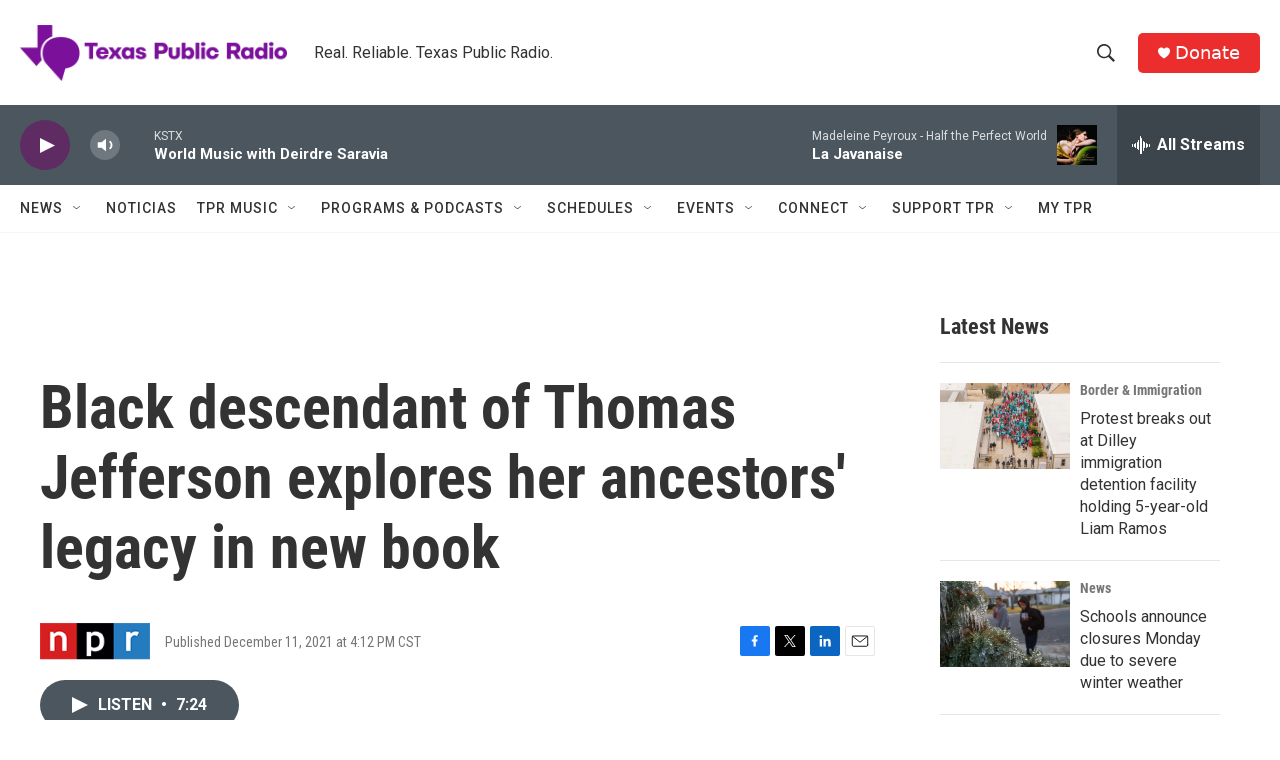

--- FILE ---
content_type: text/html; charset=utf-8
request_url: https://www.google.com/recaptcha/api2/aframe
body_size: 268
content:
<!DOCTYPE HTML><html><head><meta http-equiv="content-type" content="text/html; charset=UTF-8"></head><body><script nonce="OUPXf0hno9UYQCDdyvuzkw">/** Anti-fraud and anti-abuse applications only. See google.com/recaptcha */ try{var clients={'sodar':'https://pagead2.googlesyndication.com/pagead/sodar?'};window.addEventListener("message",function(a){try{if(a.source===window.parent){var b=JSON.parse(a.data);var c=clients[b['id']];if(c){var d=document.createElement('img');d.src=c+b['params']+'&rc='+(localStorage.getItem("rc::a")?sessionStorage.getItem("rc::b"):"");window.document.body.appendChild(d);sessionStorage.setItem("rc::e",parseInt(sessionStorage.getItem("rc::e")||0)+1);localStorage.setItem("rc::h",'1769313059227');}}}catch(b){}});window.parent.postMessage("_grecaptcha_ready", "*");}catch(b){}</script></body></html>